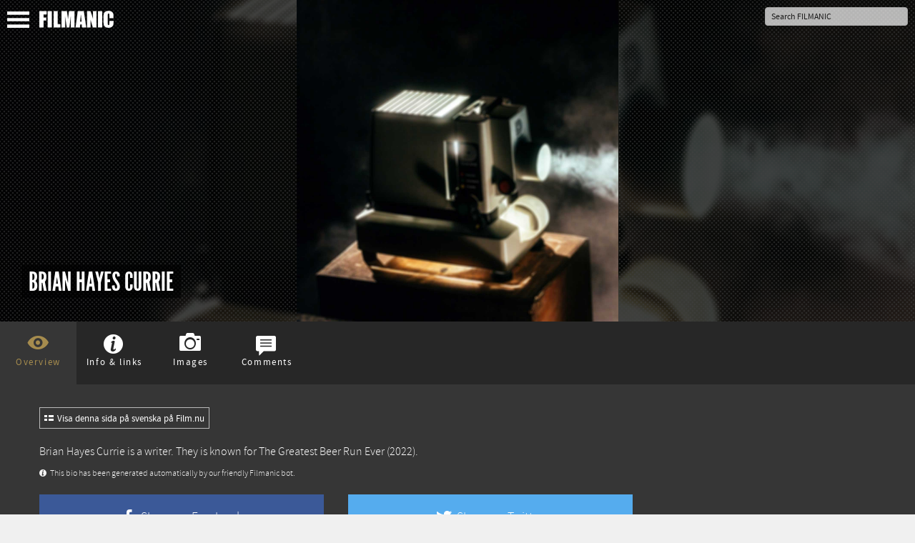

--- FILE ---
content_type: text/html; charset=UTF-8
request_url: https://filmanic.com/people/brian-hayes-currie/1593975.film
body_size: 9409
content:
<!doctype html>
<html class="no-js" lang="en">
    <head prefix="og: http://ogp.me/ns# fb: http://ogp.me/ns/fb# profile: http://ogp.me/ns/profile#">
    <meta charset="UTF-8" />
    <meta name="viewport" content="width=device-width, initial-scale=1.0, minimal-ui, user-scalable=no" />
    <meta property="fb:app_id" content="613027998848742" />
    <title>Brian Hayes Currie – People – Filmanic</title>    <link rel="alternate" type="application/rss+xml" title="New Movies – Filmanic" href="https://filmanic.com/rss/movies/" />
    <link rel="alternate" type="application/rss+xml" title="New Reviews – Filmanic" href="https://filmanic.com/rss/reviews/" />
    <link rel="icon" sizes="16x16" href="https://filmanic.com/img/icons/favicon.png" type="image/png" >
    <!--[if IE]><link rel="shortcut icon" sizes="16x16" href="https://filmanic.com/img/icons/favicon.ico" type="image/x-icon" /><![endif]-->
    <link rel="apple-touch-icon" href="https://filmanic.com/img/icons/apple-touch-icon-57x57-precomposed.png" />
    <link rel="apple-touch-icon" sizes="72x72" href="https://filmanic.com/img/icons/apple-touch-icon-72x72-precomposed.png" />
    <link rel="apple-touch-icon" sizes="114x114" href="https://filmanic.com/img/icons/apple-touch-icon-114x114-precomposed.png" />
    <link rel="icon" sizes="32x32 48x48" href="https://filmanic.com/img/icons/windows.ico" type="image/vnd.microsoft.icon">
        <meta name="facebook-domain-verification" content="xat0kvz56e8rle76k1aunlgiy6jm5l" />
      <script type="text/javascript">
  var permalink = 'https://filmanic.com/people/brian-hayes-currie/1593975.film';
  var share_title = 'Brian Hayes Currie';
  var twitter_user = 'filmanic';
  var fb_app_id = 613027998848742;
</script>
<meta name="description" content="Brian Hayes Currie is a writer. They is known for The Greatest Beer Run Ever (2022).">
<link rel="canonical" href="https://filmanic.com/people/brian-hayes-currie/1593975.film" />
<meta property="og:title" content="Brian Hayes Currie | Filmanic">
<meta property="og:type" content="profile">
<meta property="og:url" content="https://filmanic.com/people/brian-hayes-currie/1593975.film">
<meta property="og:image" content="https://cdn.film.nu/img/default_square.jpg">
<meta property="og:description" content="Brian Hayes Currie is a writer. They is known for The Greatest Beer Run Ever (2022).">
<meta property="og:site_name" content="Filmanic">
<meta name="twitter:card" content="summary_large_image">
<meta name="twitter:site" content="@filmanic">
<meta name="twitter:title" content="Brian Hayes Currie | Filmanic">
<meta name="twitter:description" content="Brian Hayes Currie is a writer. They is known for The Greatest Beer Run Ever (2022).">
<meta name="twitter:creator" content="@filmanic">
<meta name="twitter:image:src" content="https://cdn.film.nu/img/default_square.jpg">

            <link rel="stylesheet" href="https://filmanic.com/css/fonts.css" />
<link rel="stylesheet" href="https://filmanic.com/css/filmnu-icons.css">
<link rel="stylesheet" href="https://filmanic.com/css/jquery.ui.css" />
<link rel="stylesheet" href="https://filmanic.com/css/filmnu.css?ver=1.25" />

            <script src="https://filmanic.com/js/vendor/jquery/jquery.min.js"></script>
    <script src="https://filmanic.com/js/vendor/jquery/jquery-ui.min.js"></script>
        <script src="https://filmanic.com/js/vendor/bower_components/modernizr/modernizr.js"></script>
<!-- Matomo -->
<script>
  var _paq = window._paq = window._paq || [];
  _paq.push(['trackPageView']);
  _paq.push(['enableLinkTracking']);
  (function() {
    var u="//media.nu/mediastat/";
    _paq.push(['setTrackerUrl', u+'matomo.php']);
    _paq.push(['setSiteId', '3']);
    var d=document, g=d.createElement('script'), s=d.getElementsByTagName('script')[0];
    g.async=true; g.src=u+'matomo.js'; s.parentNode.insertBefore(g,s);
  })();
</script>
<!-- End Matomo Code -->
</head>
<body class="film-dark person-page">          <style>.movie-content p a {color: white !important;border-bottom: 1px solid transparent;transition:border-color 0.5s ease;}.movie-content p a:hover{border-color: white;}</style>
  <script>
    window.fbAsyncInit = function() {
    	FB.init({
    		appId      : fb_app_id,
    		xfbml      : true,
    		version    : 'v2.1'
    	});
	};

    (function(d, s, id){
       var js, fjs = d.getElementsByTagName(s)[0];
       if (d.getElementById(id)) {return;}
       js = d.createElement(s); js.id = id;
       js.src = "//connect.facebook.net/sv_SE/sdk.js";
       fjs.parentNode.insertBefore(js, fjs);
    }(document, 'script', 'facebook-jssdk'));

    $(document).ready(function(){
    	$('.share_fb').click(function(e){
    		e.preventDefault();
    		FB.ui({
				method: 'share_open_graph',
				action_type: 'og.likes',
				action_properties: JSON.stringify({
					object:permalink,
				})
			}, function(response){});
		});
    });
</script>
<script>
	$(document).ready(function(){
		$('.share_twt').click(function(e){
			var twtTitle = share_title;
		    var twtUrl = permalink;
		    var twtVia = twitter_user;
		    var maxLength = 140 - (twtUrl.length + 1);
		    if (twtTitle.length > maxLength) {
		        twtTitle = twtTitle.substr(0, (maxLength - 3)) + '...';
		    }
		    var twtLink = 'https://twitter.com/intent/tweet?url=' + twtUrl + '&text=' + encodeURIComponent(twtTitle) + '&via=' + twtVia;
		    var width  = 575, height = 434, left = ($(window).width()  - width)  / 2, top = ($(window).height() - height) / 2;
		    window.open(twtLink, 'targetWindow', 'toolbar=no, location=no, status=no, menubar=no, scrollbars=yes, resizable=yes, width=' + width +  ', height=' + height + ', top=' + top + ', left=' + left);
		    return false;
		});
	});
</script>

    <div class="off-canvas-wrap docs-wrap" data-offcanvas>
        <div class="inner-wrap">
                                            <aside class="left-off-canvas-menu">
<style>img.sitelogo,img.sitemenu{height:24px;max-height:24px;top:4px;position:relative;}img.sitemenu{height:23px!important;max-height:23px!important;left:10px;}</style>
    <ul class="off-canvas-list oc-menu">
        <li><a class="exit-off-canvas"><i class="filmnu-x"><strong>Close</strong></i></a></li>
                        <li><a href="https://filmanic.com/search-for-movies-actors-directors/">Search</a></li>
        <li><a href="https://filmanic.com/movies/">Movies</a></li>
        <li><a href="https://filmanic.com/people/">People</a></li>
        <li><a href="https://filmanic.com/news/">News</a></li>
                <li><a href="https://filmanic.com/about/">About Filmanic</a></li>
        <li class="social-menu-heading">Follow Us</li>
        <li>                                                <span class="social-icon-link"><a target="_blank" href="https://twitter.com/filmanic"><i class="filmnu-twitter"><strong>Twitter</strong></i></a></span>

                                                                <span class="social-icon-link"><a target="_blank" href="https://www.facebook.com/filmanic"><i class="filmnu-facebook"><strong>Facebook</strong></i></a></span>

                                                                <span class="social-icon-link"><a target="_blank" href="https://instagram.com/filmanics/"><i class="filmnu-instagram"><strong>Instagram</strong></i></a></span>

                                                                    <p>Alla våra sociala kanaler <a href="https://film.nu/info/folj-oss-pa-twitter-facebook-google-plus/">hittar du här</a></p>
        </li>
    </ul>
</aside>

<nav class="tab-bar">
    <section class="left-small">
        <a class="left-off-canvas-toggle"><span><img class="sitemenu" alt="Show menu" src="https://filmanic.com/img/svg/menu.svg" onerror="this.onerror=null; this.src='https://filmanic.com/img/svg/menu.png'"></span></a>
    </section>
    <section class="middle tab-bar-section">
        <a href="https://filmanic.com/"><img class="sitelogo" alt="Filmanic" src="https://filmanic.com/img/svg/filmanic.svg" onerror="this.onerror=null; this.src='https://filmanic.com/img/svg/filmanic.png'"></a>
    </section>
    <section class="right tab-bar-section">
                <form action="https://filmanic.com/search-for-movies-actors-directors/" method="get" autocomplete="off" class="hide-for-small">
                    <input id="q" type="text" placeholder="Search FILMANIC" name="q" autocomplete="off">
        </form>
    </section>
</nav>
                    <section class="main-section">
            <script type="application/ld+json">
{
    "@context": "http://schema.org/",
    "@type": "Person",
    "name": "Brian Hayes Currie",
    "image": "https://cdn.film.nu/img/default_square.jpg",
        "description": "Brian Hayes Currie is a writer. They is known for The Greatest Beer Run Ever (2022).",
                                        "sameAs": ["https://www.themoviedb.org/person/1557939",        ""],
            "subjectOf": [{
    "@type": "Movie",
    "name": "The Greatest Beer Run Ever",    "description": "Chickie wants to support his friends fighting in Vietnam, so he does something wild - personally bring them American beer. What starts a ...",    "alternateName": "The Greatest Beer Run Ever",    "datePublished": "2022",        "sameAs": [
                "https://film.nu/filmer/the-greatest-beer-run-ever/10305407.film",        "https://filmanic.com/movies/the-greatest-beer-run-ever/10305407.film",        "https://www.imdb.com/title/tt10268488",        "https://www.themoviedb.org/movie/597922"    ],
    "image": "https://image.tmdb.org/t/p/original/z8KsgBFtduX5bS1yVkjoGo4L7KJ.jpg",
        "thumbnailUrl": "https://image.tmdb.org/t/p/w185/g820qH1bzpG6D0s2xRTTQvyjK4W.jpg",    "url": "https://filmanic.com/movies/the-greatest-beer-run-ever/10305407.film"}]
    }
</script>
  <div class="backdrop-holder" style="background: url(https://cdn.film.nu/img/default_square.jpg) no-repeat center center; -webkit-background-size: cover; -moz-background-size: cover; -o-background-size: cover; background-size: cover;"><div class="filter">
			<div class="mashup-pic" style="background: url(https://cdn.film.nu/img/default_square.jpg) no-repeat center center;">&nbsp;</div>
			<div class="header-article">
    	<h1 itemprop="name"><span>Brian Hayes Currie</span></h1>    	    	    </div>
    </div></div>

  
  <div id="small-header" class="backdrop-holder-small" style="background: url(https://cdn.film.nu/img/default_square.jpg) no-repeat center center; -webkit-background-size: cover; -moz-background-size: cover; -o-background-size: cover; background-size: cover;"><div class="filter">
			<div class="mashup-pic" style="background: url(https://cdn.film.nu/img/default_square.jpg) no-repeat center center;">&nbsp;</div>
			<div class="header-article-small">
    	<h1><span>Brian Hayes Currie</span></h1>    	    	    </div>
    </div></div>
	
  <div id="movie_top" class="movie-content">
    <div class="movie-nav">
      <ul>
                  <li class="movie_tab" data-bind="click: function(data) { content('person-overview') }, css: { active: content() == 'person-overview' }"><i class="pre-icon filmnu-about"></i><span>Overview</span></li>

                          <li class="movie_tab" data-bind="click: function(data) { content('moviefacts') }, css: { active: content() == 'moviefacts' }"><i class="pre-icon filmnu-info"></i><span>Info &amp; links</span></li>

                          <li class="movie_tab" data-bind="click: function(data) { content('images') }, css: { active: content() == 'images' }"><i class="pre-icon filmnu-camera"></i><span>Images</span></li>

                          <li class="movie_tab" data-bind="click: function(data) { content('comments') }, css: { active: content() == 'comments' }"><i class="pre-icon filmnu-comment"></i><span>Comments</span></li>

              </ul>
    </div>
    <div class="content">
            <div id="person-overview" class="tab_content" data-bind="visible: content() == 'person-overview'">
              <style>
.banner-credit { padding-left: 15px; max-width: 40% !important; }
.banner-credit-small { margin-top: 20px; margin-bottom: 30px; }
.banner-credit-small span { font-style: italic; }
@media screen and (max-width:990px) { .banner-credit { display: none; } }
.switch_site, .banner-credit p, .banner-credit-small p {width:-webkit-min-content;width:-moz-min-content;width:min-content;padding:2px 6px 1px;border:solid 1px #bbb;}.switch_site a{white-space:nowrap;font-family:SourceSansProRegular;color:white!important;font-size:0.8rem!important;border:none!important;}.switch_site a:hover{border:none!important;}.switch_site i{vertical-align:middle;top:-1px;position:relative;padding-right:2px;}
.banner-credit p, .banner-credit-small p { margin-top: 5px; width: 100% !important; font-size: 12px !important; }
.banner-credit a, .banner-credit-small a { font-size: 12px !important; color: white !important; }
</style>

                              <p class="switch_site"><a href="https://film.nu/personer/brian-hayes-currie/1593975.film"><i class="filmnu-sflag"></i> Visa denna sida på svenska på Film.nu</a></p>
                            <div class="bio">
          <p>Brian Hayes Currie is a writer. They is known for <a href="https://filmanic.com/movies/the-greatest-beer-run-ever/10305407.film">The Greatest Beer Run Ever</a> (2022).</p>
                                    <p class="copy-credit"><i class="filmnu-info"></i>
                              This bio has been generated automatically by our friendly Filmanic bot.
                            </p>
                                </div>
                                <div class="share">
		<button class="facebook share_fb"><i class="filmnu-facebook"></i><span><u class="hide-for-small">Share on Facebook</u><u class="show-for-small">Share</u></span></button>
			<button class="twitter share_twt"><i class="filmnu-twitter"></i><span><u class="hide-for-small">Share on Twitter</u><u class="show-for-small">Share</u></span></button>
	</div>

                <div id="coohl">
            <h3><a href="https://filmanic.com/news/">Lists &amp; News</a></h3><ul class="content-block-3">
  	  	   	  <li><a class="th" style="background: url(https://filmanic.com/news/wp-content/uploads/2020/10/dv-villain-study-scaled.jpg) no-repeat center center; background-size: cover;" href="https://filmanic.com/news/movie-villains-theyre-just-like-us/"><div class="teaser hide-for-touch">Do you find yourself more dazzled by the evil than the hero characters in movies and shows? You&#039;re not alone. (A popular movie villain, Darth Vader. Photo: Tommy van Kessel / Unsplash)</div><img loading="lazy" src="https://filmanic.com/news/wp-content/uploads/2020/10/dv-villain-study-scaled.jpg" alt="A popular movie villain, Darth Vader. Photo: Tommy van Kessel / Unsplash"><span class="th_title">Movie Villains: They&#039;re Just Like Us</span></a></li>
  	  	  	  	  	  	   	  <li><a class="th" style="background: url(https://filmanic.com/news/wp-content/uploads/2020/09/popcorn-tv-scaled.jpg) no-repeat center center; background-size: cover;" href="https://filmanic.com/news/movie-snacks-a-great-recipe-for-gaining-weight/"><div class="teaser hide-for-touch">Do you eat in front of the TV? Then you are at risk of becoming overweight. A new British study shows that when we eat in front of the scree... (Snacking in front of the TV has its risks. Photo: JESHOOTS.COM / Unsplash)</div><img loading="lazy" src="https://filmanic.com/news/wp-content/uploads/2020/09/popcorn-tv-scaled.jpg" alt="Snacking in front of the TV has its risks. Photo: JESHOOTS.COM / Unsplash"><span class="th_title">Movie + Snacks: A Great Recipe For Gaining Weight</span></a></li>
  	  	  	  	  	  	   	  <li><a class="th" style="background: url(https://filmanic.com/news/wp-content/uploads/2021/03/comedians-youtube.jpg) no-repeat center center; background-size: cover;" href="https://filmanic.com/news/22-funny-actors-doing-comedy-on-youtube-2021/"><div class="teaser hide-for-touch">You know them from TV shows and movies, but did you know that they are comedians first and foremost? We&#039;ve searched high and low on YouTube ... (Laugh. Photo: Tim Mossholder / Unsplash)</div><img loading="lazy" src="https://filmanic.com/news/wp-content/uploads/2021/03/comedians-youtube.jpg" alt="Laugh. Photo: Tim Mossholder / Unsplash"><span class="th_title">Stand-Up: 22 Funny Actors Doing Comedy On YouTube</span></a></li>
  	  	  	  	  	  	   	  <li><a class="th" style="background: url(https://filmanic.com/news/wp-content/uploads/2021/03/93_oscars_poster.jpg) no-repeat center center; background-size: cover;" href="https://filmanic.com/news/nominations-for-the-93rd-academy-awards-2021/"><div class="teaser hide-for-touch">The nominations are here! With 10 nominations, “Mank” is leading the Oscars race this year. “Minari”, “Judas and the Black Messiah”, “Sound ... (The 93rd Oscars will be held on Sunday, April 25, 2021. Photo: Academy of Motion Picture Arts and Sciences)</div><img loading="lazy" src="https://filmanic.com/news/wp-content/uploads/2021/03/93_oscars_poster.jpg" alt="The 93rd Oscars will be held on Sunday, April 25, 2021. Photo: Academy of Motion Picture Arts and Sciences"><span class="th_title">93rd Academy Awards: The nominations are here!</span></a></li>
  	  	  	  	  	  	   	  <li><a class="th" style="background: url(https://filmanic.com/news/wp-content/uploads/2021/01/cannes_festival_palais.jpg) no-repeat center center; background-size: cover;" href="https://filmanic.com/news/in-july-2021-there-will-be-a-film-festival-in-cannes-if-covid-allows/"><div class="teaser hide-for-touch">The Cannes Film Festival is postponed again, due to the ongoing pandemic. At first, it was said that the iconic film festival would be held ... (Palais des Festivals i Cannes. Foto: Film.nu)</div><img loading="lazy" src="https://filmanic.com/news/wp-content/uploads/2021/01/cannes_festival_palais.jpg" alt="Palais des Festivals i Cannes. Foto: Film.nu"><span class="th_title">Cannes 2021?: The world&#039;s premier film festival aiming for July</span></a></li>
  	  	  	  	  	  	   	  <li><a class="th" style="background: url(https://img.youtube.com/vi/0xjYQiEDbj4/maxresdefault.jpg) no-repeat center center; background-size: cover;" href="https://filmanic.com/news/15-political-comedies-to-stream-before-you-vote/"><div class="teaser hide-for-touch">On November 3, the U.S. Election Day 2020 is finally here. If you&#039;re done with pundits and polls, why not sit back and relax with some of th... (Still image from video via YouTube API)</div><img loading="lazy" src="https://img.youtube.com/vi/0xjYQiEDbj4/maxresdefault.jpg" alt="Still image from video via YouTube API"><span class="th_title">U.S. Election Day 2020: 15 Political Comedies To Stream Before You Vote</span></a></li>
  	  	  	  	</ul>

        </div>
                <div id="credits">
                                                            <div class="poster-grid">
	<h3>Writer</h3>
		<ul>
			    	                	  <li>
	    <a href="https://filmanic.com/movies/the-greatest-beer-run-ever/10305407.film" title="Chickie wants to support his friends fighting in Vietnam, so he does something wild - personally bring them American beer. What starts a ..." data-tooltip data-width="175" class="has-tip"><div class="panel">
	    			                                    <div class="credits_th" style="background-image: url(https://filmanic.com/img/placeholders/200x300/1.png);"><img loading="lazy" src="https://filmanic.com/img/placeholders/200x300/1.png" alt="The Greatest Beer Run Ever"></div>
                  		        <div class="credits_meta">
        <p class="title">The Greatest Beer Run Ever</p>
        <p class="year">2022</p>                                                                  <p class="character">Screenplay</p>
              </div>
	  </div></a>
	  </li>
	  	             </ul>
</div>

                <div class="clear">&nbsp;</div>
                                                    <div class="clear">&nbsp;</div>
                        <div id="musik_nu_external">
                        <h3><a href="https://musik.nu/">All about music at Musik.nu</a></h3><ul class="content-block-3">
  	  	   	  <li><a class="th" style="background: url(https://musik.nu/wp-content/uploads/2023/07/ozzybook.jpg) no-repeat center center; background-size: cover;" href="https://musik.nu/121/no-ozzy-comeback-in-october-my-body-is-not-ready-yet/"><div class="teaser hide-for-touch">Ozzy Osborne will not make his comeback to the stage at the Power Trip in October. (Ozzy Osbourne in 2010. Here photographed with Philadelphia police officers, as he’s leaving a book signing of his autobiography, “I Am Ozzy”. Photo: Kevin Burkett via Wikimedia Commons (CC BY-SA 2.0))</div><img loading="lazy" src="https://musik.nu/wp-content/uploads/2023/07/ozzybook.jpg" alt="Ozzy Osbourne in 2010. Here photographed with Philadelphia police officers, as he’s leaving a book signing of his autobiography, “I Am Ozzy”. Photo: Kevin Burkett via Wikimedia Commons (CC BY-SA 2.0)"><span class="th_title">No Ozzy Comeback in October – “My Body Is Not Ready Yet”</span></a></li>
  	  	  	  	  	  	   	  <li><a class="th" style="background: url(https://musik.nu/wp-content/uploads/2021/10/robyn-in-concert.jpg) no-repeat center center; background-size: cover;" href="https://musik.nu/7/robyn-which-songs-do-you-remember-22-of-her-best-tracks-and-videos/"><div class="teaser hide-for-touch">If you don’t know Robyn, you probably know “Dancing on My Own,” her most iconic hit. It’s “the definition of heartbreak disco. Poignant, lon... (Robyn performing at the House of Blues in Cleveland, Ohio, USA, on February 7, 2011. Photo: The Zender Agenda / Flickr (CC BY 2.0) )</div><img loading="lazy" src="https://musik.nu/wp-content/uploads/2021/10/robyn-in-concert.jpg" alt="Robyn performing at the House of Blues in Cleveland, Ohio, USA, on February 7, 2011. Photo: The Zender Agenda / Flickr (CC BY 2.0) "><span class="th_title">Robyn – Which Songs Do You Remember?</span></a></li>
  	  	  	  	  	  	   	  <li><a class="th" style="background: url(https://musik.nu/wp-content/uploads/2021/10/music-video-production-2.jpg) no-repeat center center; background-size: cover;" href="https://musik.nu/88/10-classic-music-videos-with-famous-actors-part-two/"><div class="teaser hide-for-touch">A lot of you remember without doubt Alexander Skarsgård in Lady Gaga’s “Paparazzi”. The video made both the Swedish actor and Lady Gaga even... (Music video production. Photo: Jakob Owens / Unsplash)</div><img loading="lazy" src="https://musik.nu/wp-content/uploads/2021/10/music-video-production-2.jpg" alt="Music video production. Photo: Jakob Owens / Unsplash"><span class="th_title">10 Classic Music Videos With Famous Actors (Part Two)</span></a></li>
  	  	  	  	</ul>

        </div>
                        <div id="coohl_external">
                        <h3><a href="https://coohl.com/">Watch Videos at Coohl.com</a></h3><ul class="content-block-3">
  	  	   	  <li><a class="th" style="background: url(https://coohl.com/wp-content/uploads/2024/11/cappuccino-ai-video.jpg) no-repeat center center; background-size: cover;" href="https://coohl.com/4395/free-text-to-video-generators-3-open-source-creative-ai-tools-tested/"><div class="teaser hide-for-touch">We&#039;ve tried three different open-source and completely free text-to-video AI generators. All of them can be tried out on the web, without an... (A still image of an AI cappuccino from a video generated with CogVideoX.)</div><img loading="lazy" src="https://coohl.com/wp-content/uploads/2024/11/cappuccino-ai-video.jpg" alt="A still image of an AI cappuccino from a video generated with CogVideoX."><span class="th_title">Free Text-to-Video Generators: 3 Open-Source Creative AI Tools Tested</span></a></li>
  	  	  	  	  	  	   	  <li><a class="th" style="background: url(https://coohl.com/wp-content/uploads/2021/11/coffee-research.jpg) no-repeat center center; background-size: cover;" href="https://coohl.com/4337/all-the-coffee-studies-you-could-ever-be-interested-in/"><div class="teaser hide-for-touch">Coffee is bad for you. Coffee is good for you. The benefits or disadvantages of drinking coffee are wildly debated. Countless studies have b... (Is coffee good or bad for you? Photo: Nathan Dumlao / Unsplash)</div><img loading="lazy" src="https://coohl.com/wp-content/uploads/2021/11/coffee-research.jpg" alt="Is coffee good or bad for you? Photo: Nathan Dumlao / Unsplash"><span class="th_title">All the Coffee Studies You Could Ever Be Interested In</span></a></li>
  	  	  	  	  	  	   	  <li><a class="th" style="background: url(https://coohl.com/wp-content/uploads/2021/02/swiss-railways-bernina.jpg) no-repeat center center; background-size: cover;" href="https://coohl.com/2634/8-most-breathtaking-mountain-train-rides-in-the-alps-travel-2021/"><div class="teaser hide-for-touch">Dreaming of a train ride through stunning green landscapes and snow-capped mountain peaks? Join us for an evening watching some of the most ... (Bernina-Express in the Montebello curve, Pontresina, Switzerland. Photo: Andreas Stutz / Unsplash)</div><img loading="lazy" src="https://coohl.com/wp-content/uploads/2021/02/swiss-railways-bernina.jpg" alt="Bernina-Express in the Montebello curve, Pontresina, Switzerland. Photo: Andreas Stutz / Unsplash"><span class="th_title">8 Most Breathtaking Mountain Train Rides In The Alps</span></a></li>
  	  	  	  	</ul>

        </div>
                                          <div class="tmdb-credit"><i class="filmnu-tmdb1"><strong>TMDb</strong></i> Filmanic is using The Movie Database API (TMDb) for certain functions, but is in no way supported or certified by TMDb.</div>

                <p class="tmdb-credit">        Is this page about you? The information we have obtained is in whole or in part from <a target="_blank" rel="nofollow" href="https://www.themoviedb.org">The Movie Database (TMDb)</a>. You may request that we remove all personal information we have stored about you by <a target="_blank" href="https://film.media.nu/contact-filmanic/#main"><strong>sending us an email</strong></a> and include the URL of this page. Explain who you are, so we know you are the person this page is about. To delete your data from TMDb, you must contact them separately.
        </p>
        </div>
       </div>
                     <div id="moviefacts" class="tab-content" data-bind="visible: content() == 'moviefacts', css: { shownow: content() == 'moviefacts' }">

          <h3>Brian Hayes Currie</h3>
          <div class="moviefact">
            <div class="fact_text"><p>
                                                      </p></div>
          </div>
          <div class="personlinks">
	<p class="accent">Find out more about Brian Hayes Currie</p>										    					<a target="_blank" href="https://www.themoviedb.org/person/1557939" rel="nofollow"><i class="filmnu-tmdb2"><strong>The Movie Database</strong></i></a>
	</div>

                                                                                                  </div>
                    <div id="images" class="tab-content" data-bind="visible: content() == 'images', css: { shownow: content() == 'images' }">

          <h3>Images of Brian Hayes Currie</h3>
          <div class="subheading">Click to enlarge images <i class="filmnu-zoomin"></i></div>
          <ul class="review-images clearing-thumbs" data-clearing>
            </ul>

        </div>
                    <div id="comments" class="tab-content" data-bind="visible: content() == 'comments', css: { shownow: content() == 'comments' }">

        <h3>Your opinion about Brian Hayes Currie?</h3>
        <div class="subheading">Start a discussion about Brian Hayes Currie with your friends on Facebook or Twitter!</div>
        <div class="share">
		<button class="facebook share_fb"><i class="filmnu-facebook"></i><span><u class="hide-for-small">Discuss on Facebook</u><u class="show-for-small">Discuss</u></span></button>
			<button class="twitter share_twt"><i class="filmnu-twitter"></i><span><u class="hide-for-small">Discuss on Twitter</u><u class="show-for-small">Discuss</u></span></button>
	</div>

        </div>
          </div>
  </div>
                          <nav class="breadcrumbs" role="menubar" aria-label="breadcrumbs" itemscope itemtype="http://schema.org/BreadcrumbList">
    <li role="menuitem" itemprop="itemListElement" itemscope itemtype="http://schema.org/ListItem"><a itemprop="item" href="https://filmanic.com/"><span itemprop="name">Filmanic</span></a><meta itemprop="position" content="1" /></li>  <li role="menuitem" itemprop="itemListElement" itemscope itemtype="http://schema.org/ListItem"><a itemprop="item" href="https://filmanic.com/people/"><span itemprop="name">People</span></a><meta itemprop="position" content="2" /></li>      <li role="menuitem" class="current" itemprop="itemListElement" itemscope itemtype="http://schema.org/ListItem"><a itemprop="item" href="https://filmanic.com/people/brian-hayes-currie/1593975.film"><span itemprop="name">Brian Hayes Currie</span></a><meta itemprop="position" content="3" /></li></nav>

                                                                <footer>
	<div class="footer-content">
		<ul>
					<li class="footer-panel">
			<h4>New Movies</h4>
											<p><a href="https://filmanic.com/movies/this-dinner-will-end/10306944.film">This Dinner Will End</a> <span class="release">Release Date 2023-10-27</span></p>
		    			    								<p><a href="https://filmanic.com/movies/the-jewel-thief/10312690.film">The Jewel Thief</a> <span class="release">Release Date 2023-07-13</span></p>
		    			    								<p><a href="https://filmanic.com/movies/milli-vanilli/10308203.film">Milli Vanilli</a> <span class="release">Release Date 2023-06-10</span></p>
		    			    								<p><a href="https://filmanic.com/movies/poisoned-the-dirty-truth-about-your-food/10313096.film">Poisoned: The Dirty Truth About Your Food</a> <span class="release">Release Date 2023-06-09</span></p>
		    			    								<p><a href="https://filmanic.com/movies/half-serious-half-kidding/10307257.film">Half Serious, Half Kidding</a> <span class="release">Release Date 2023-05-22</span></p>
		    			    								<p><a href="https://filmanic.com/movies/three-promises/10312343.film">Three Promises</a> <span class="release">Release Date 2023-09-15</span></p>
		    			    								<p><a href="https://filmanic.com/movies/lewis-capaldi-how-im-feeling-now/10308858.film">Lewis Capaldi: How I&#039;m Feeling Now</a> <span class="release">Release Date 2023-04-05</span></p>
		    			    								<p><a href="https://filmanic.com/movies/mickey-and-friends-10-classic-shorts-volume-2/10311188.film">Mickey &amp; Friends 10 Classic Shorts (Volume 2)</a> <span class="release">Release Date 2023-04-03</span></p>
		    			    								<p><a href="https://filmanic.com/movies/nurse-unseen/10311471.film">Nurse Unseen</a> <span class="release">Release Date 2023-05-06</span></p>
		    			    								<p><a href="https://filmanic.com/movies/filmmakers-for-the-prosecution/10308268.film">Filmmakers for the Prosecution</a> <span class="release">Release Date 2023-01-27</span></p>
		    			    		    </li>
												<li class="footer-panel">
			<h4>Filmanic Links</h4>
								        	<p><a href="https://filmanic.com/about/">About Filmanic</a> <span>Info and Privacy Policy</span></p>
	        			    					        	<p><a target="_blank" href="https://film.media.nu/contact-filmanic/#main">Contact Us</a> <span>Send us an email</span></p>
	        			    					        	<p><a href="https://filmanic.com/about/follow-us-on-facebook-twitter-instagram/">Follow us</a> <span>Find us on social media</span></p>
	        			    					        	<p><a target="_blank" href="https://film.nu/">Film.nu</a> <span>Filmanic&#039;s Swedish sister site</span></p>
	        			    					        	<p><a target="_blank" href="https://coohl.com/">Coohl</a> <span>Discover &amp; Watch Videos!</span></p>
	        			    					        	<p><a target="_blank" href="https://coohl.com/3801/12-videos-that-show-why-crows-and-ravens-are-the-worlds-smartest-birds/">Crows and Ravens Are the World’s Smartest Birds</a> <span>Watch 12 Videos That Show Why</span></p>
	        			    					        	<p><a target="_blank" href="https://coohl.com/2676/18-most-terrifying-and-dangerous-mountain-roads-in-europe-travel-2021/">18 Most Terrifying and Dangerous Mountain Roads in Europe</a> <span>Watch Now!</span></p>
	        			    					        	<p><a target="_blank" href="https://coohl.com/2634/8-most-breathtaking-mountain-train-rides-in-the-alps-travel-2021/">Watch</a> <span>8 Most Breathtaking Mountain Train Rides In The Alps</span></p>
	        			    					        	<p><a target="_blank" href="https://coohl.com/2682/8-horrifying-mountain-dirt-roads-in-europe-you-should-never-drive-travel-2021/">8 Horrifying Mountain Dirt Roads In Europe You Should Never Drive</a> <span>Watch Now!</span></p>
	        			    					        	<p><a target="_blank" href="https://coohl.com/2843/12-school-bus-to-tiny-home-conversions-from-bohemian-to-high-tech-skoolie-travel-2021/">12 School Bus To Tiny Home Conversions From Bohemian To High Tech</a> <span>Watch Them All Now!</span></p>
	        			    					        	<p><a target="_blank" href="https://textadore.com/">Textadore</a></p>
	        			    		    </li>
				</ul>
	</div>
</footer>
                        </section>
                        <a class="exit-off-canvas"></a>
        </div>
    </div>
    <div id="youtubeModal" class="trailer-modal reveal-modal large" data-reveal>
  <a class="close-reveal-modal">&#215;</a>
</div>
<div id="videoModal" class="trailer-modal reveal-modal large" data-reveal>
  <a class="close-reveal-modal">&#215;</a>
</div>
<div id="twitterModal" class="film-modal reveal-modal large" data-reveal>
  <a class="close-reveal-modal">&#215;</a>
</div>
    <div id="mailModal" class="film-modal reveal-modal large" data-reveal>
        <a class="close-reveal-modal">&#215;</a>
    </div>
                    <script src="https://filmanic.com/js/vendor/knockout-2.2.1.js"></script>
<script src="https://filmanic.com/js/vendor/knockout.mapping-latest.js"></script>
<script type="text/javascript">
  var viewModel = {
        content: ko.observable('person-overview') // Initially empty, so message hidden
      };
  ko.applyBindings(viewModel);
</script>

                                      <script type="text/javascript">
    $('body').delegate('.top-channel', 'click', function(){
        var sel = $(this).data('selector');
        $('.tooltip').each(function(){
            if($(this).data('selector') == sel){
                $('.tooltip:visible').hide();
                $('.top-channel').removeClass('open');
            }
        });
    });
    </script>
      <script>
  $(".movie_tab").click(function() {
    $('html, body').animate({
      scrollTop: $("#movie_top").offset().top
    }, 500);
    return false;
  });
</script>

    <script type="text/javascript">
    var mac_test = navigator.platform.match(/(Mac|iPhone|iPod|iPad)/i) ? true : false ;
    if (mac_test) {
        document.body.className += " apple";
    } else {
        document.body.className += " not_apple";
    }
    </script>
    <script src="https://filmanic.com/js/vendor/foundation/foundation.min.js"></script>
    <script>
    $(document).foundation({
        tooltip: {
            disable_for_touch: true
        },
        offcanvas : {
            open_method: 'move',
            close_on_click : true
        }
    });
    </script>
</body>
</html>
